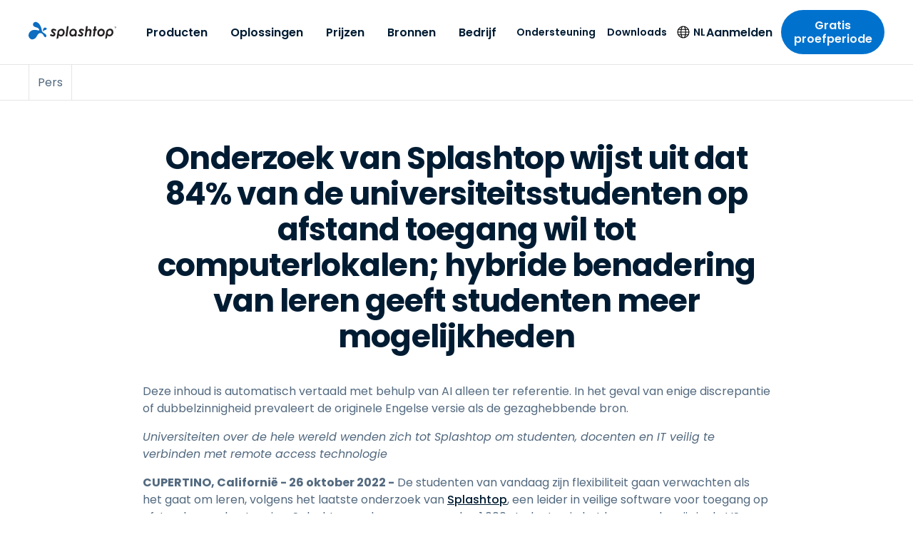

--- FILE ---
content_type: application/javascript; charset=UTF-8
request_url: https://www.splashtop.com/webpack-runtime-d50dc45ccebb1508541b.js
body_size: 3331
content:
!function(){"use strict";var e,t,n,c,r,a,o,f={},s={};function d(e){var t=s[e];if(void 0!==t)return t.exports;var n=s[e]={exports:{}};return f[e].call(n.exports,n,n.exports,d),n.exports}d.m=f,d.amdO={},e=[],d.O=function(t,n,c,r){if(!n){var a=1/0;for(b=0;b<e.length;b++){n=e[b][0],c=e[b][1],r=e[b][2];for(var o=!0,f=0;f<n.length;f++)(!1&r||a>=r)&&Object.keys(d.O).every((function(e){return d.O[e](n[f])}))?n.splice(f--,1):(o=!1,r<a&&(a=r));if(o){e.splice(b--,1);var s=c();void 0!==s&&(t=s)}}return t}r=r||0;for(var b=e.length;b>0&&e[b-1][2]>r;b--)e[b]=e[b-1];e[b]=[n,c,r]},d.n=function(e){var t=e&&e.__esModule?function(){return e.default}:function(){return e};return d.d(t,{a:t}),t},n=Object.getPrototypeOf?function(e){return Object.getPrototypeOf(e)}:function(e){return e.__proto__},d.t=function(e,c){if(1&c&&(e=this(e)),8&c)return e;if("object"==typeof e&&e){if(4&c&&e.__esModule)return e;if(16&c&&"function"==typeof e.then)return e}var r=Object.create(null);d.r(r);var a={};t=t||[null,n({}),n([]),n(n)];for(var o=2&c&&e;"object"==typeof o&&!~t.indexOf(o);o=n(o))Object.getOwnPropertyNames(o).forEach((function(t){a[t]=function(){return e[t]}}));return a.default=function(){return e},d.d(r,a),r},d.d=function(e,t){for(var n in t)d.o(t,n)&&!d.o(e,n)&&Object.defineProperty(e,n,{enumerable:!0,get:t[n]})},d.f={},d.e=function(e){return Promise.all(Object.keys(d.f).reduce((function(t,n){return d.f[n](e,t),t}),[]))},d.u=function(e){return({301:"28882e7f",361:"3f5af7ae",639:"336d69fa",682:"23b2023c",906:"c8f7fe3b0e41be846d5687592cf2018ff6e22687",1051:"component---src-pages-glossary-js",1460:"34c8abfd",1523:"5345c64f",1969:"ead6c15a",2427:"f85fd44c",2458:"component---src-templates-blog-foxpass-listing-js",2819:"74be37470586b6da3976a570390863499b888686",2872:"a67083bf",3253:"12bf5dc5",3279:"component---src-templates-blog-foxpass-js",3342:"ea88be26",3358:"15e44219e31b5f7b2c3c01c6c485a90f94c72af2",3404:"component---src-pages-job-openings-js",3711:"component---src-pages-blog-js",4115:"component---src-pages-reference-all-pages-js",4223:"commons",4241:"component---src-pages-reference-currency-formats-js",4284:"19b7e487",4415:"bc8cfd80",4566:"b1b815b0",4914:"component---src-templates-event-js",4971:"953222a2",5078:"1ec1aa1b",5089:"component---src-templates-page-js",5107:"component---src-templates-resources-foxpass-listing-js",5118:"component---src-templates-glossary-foxpass-listing-js",5125:"component---src-pages-404-js",5347:"a2226201",5510:"4afafdf3",5684:"component---src-templates-news-list-js",5920:"4584f505",6006:"component---src-pages-events-js",6120:"component---src-pages-about-leadership-js",6304:"a59d5b36",6436:"component---src-pages-reference-back-buttons-js",6559:"d5e99f37",6861:"component---src-templates-news-js",7138:"c764a84d321b6ad1e3180235b320e95d1665a0a7",7167:"229927cf",7636:"component---src-pages-resources-js",7830:"component---src-templates-resource-js",8007:"component---src-templates-resource-foxpass-js",8066:"9301806a1d294a6a52bdbc4de677a22bde4e2115",9411:"component---src-pages-trial-form-loading-js",9876:"7a18f792"}[e]||e)+"-"+{301:"1fc9664370945b3fd3f1",361:"95740f77d44514c3d7d5",577:"05ad35d69011e9fd45a9",639:"01c4edc5e03ddd0b4afa",682:"e19529563dfc87fa9f14",906:"bb917b9bac7d87f85c3c",1051:"0c7f66d87f01380a1761",1108:"aa6d9aee1877aec6c2cb",1452:"2a01f0b9dfb2428b1fd4",1460:"7613a6b466c9364d7e6b",1523:"2336b847bb7393251177",1710:"112dd5776c4e722656b2",1969:"f4d4d3668f81e5f8d10d",2148:"ad51554c0c25171b9cdc",2337:"3a785cbdd4f502df6e75",2427:"d6b67e1372f3b3dbca92",2458:"4d02a4ebe3d31d6b7325",2819:"36cc430a299f841d6e3f",2872:"15d8862f81158b11a198",3253:"ef01d00311d590bcb86f",3279:"ea908f2f7c61acb07c71",3335:"d87203daa1ecdf99058b",3342:"d562034944d4558bae95",3358:"2ff0b4c6a0923fbb8242",3404:"bf25fb4c6b79b6d276e6",3711:"a831341553e5903e4528",4115:"d2defba2da452d9516c7",4223:"3e6f38cb747ffea996fe",4241:"70041a4d3042a87ad198",4284:"f0194db581c969f0fa32",4415:"0626c30c07dcbf9c3aa9",4566:"25374c3c5b433044e225",4914:"bf44bbcfb050ce9ca699",4971:"bb789bf0ba4f3a46f57a",5078:"bec2951fa0fafffada6b",5089:"7eaf981646218f56df4a",5107:"2944a90c5c2d39080203",5118:"7d675d7748120af56174",5125:"40695ad2ba58ee431ff0",5347:"258fe5885769f89ce2f5",5510:"aeb839a07e8f06fc26a2",5684:"008b980af9868e5ea679",5920:"6a4d9d689b96122d694e",6006:"07ad519d7e5df9aaede9",6120:"0aa8ed3a1eac9ddb52dc",6280:"bccce5c5a49651378d71",6304:"bc6620364c96c7c58178",6323:"e6c94a49267de2bb7a36",6436:"1d6e2724ab62f8f3800b",6559:"1abe1309e78214702157",6861:"7619e923cfa18e0ffbdd",7138:"96b5c5bb5038347d6c07",7167:"717914de247e65b8d1dd",7636:"c72f128fd87e0843c6ac",7830:"e99ca5633698b2c54ac3",8007:"669de6ea8f5458e3513b",8066:"e0b56163ec47071c025c",8070:"567eaa1b6e7481c00559",9411:"f3539f815370072b4896",9876:"9e8ccc24f04c23c370f4"}[e]+".js"},d.miniCssF=function(e){return"styles.9a3089275b63655485b2.css"},d.g=function(){if("object"==typeof globalThis)return globalThis;try{return this||new Function("return this")()}catch(e){if("object"==typeof window)return window}}(),d.o=function(e,t){return Object.prototype.hasOwnProperty.call(e,t)},c={},r="splashtop:",d.l=function(e,t,n,a){if(c[e])c[e].push(t);else{var o,f;if(void 0!==n)for(var s=document.getElementsByTagName("script"),b=0;b<s.length;b++){var i=s[b];if(i.getAttribute("src")==e||i.getAttribute("data-webpack")==r+n){o=i;break}}o||(f=!0,(o=document.createElement("script")).charset="utf-8",o.timeout=120,d.nc&&o.setAttribute("nonce",d.nc),o.setAttribute("data-webpack",r+n),o.src=e),c[e]=[t];var u=function(t,n){o.onerror=o.onload=null,clearTimeout(l);var r=c[e];if(delete c[e],o.parentNode&&o.parentNode.removeChild(o),r&&r.forEach((function(e){return e(n)})),t)return t(n)},l=setTimeout(u.bind(null,void 0,{type:"timeout",target:o}),12e4);o.onerror=u.bind(null,o.onerror),o.onload=u.bind(null,o.onload),f&&document.head.appendChild(o)}},d.r=function(e){"undefined"!=typeof Symbol&&Symbol.toStringTag&&Object.defineProperty(e,Symbol.toStringTag,{value:"Module"}),Object.defineProperty(e,"__esModule",{value:!0})},d.p="/",a=function(e){return new Promise((function(t,n){var c=d.miniCssF(e),r=d.p+c;if(function(e,t){for(var n=document.getElementsByTagName("link"),c=0;c<n.length;c++){var r=(o=n[c]).getAttribute("data-href")||o.getAttribute("href");if("stylesheet"===o.rel&&(r===e||r===t))return o}var a=document.getElementsByTagName("style");for(c=0;c<a.length;c++){var o;if((r=(o=a[c]).getAttribute("data-href"))===e||r===t)return o}}(c,r))return t();!function(e,t,n,c){var r=document.createElement("link");r.rel="stylesheet",r.type="text/css",r.onerror=r.onload=function(a){if(r.onerror=r.onload=null,"load"===a.type)n();else{var o=a&&("load"===a.type?"missing":a.type),f=a&&a.target&&a.target.href||t,s=new Error("Loading CSS chunk "+e+" failed.\n("+f+")");s.code="CSS_CHUNK_LOAD_FAILED",s.type=o,s.request=f,r.parentNode.removeChild(r),c(s)}},r.href=t,document.head.appendChild(r)}(e,r,t,n)}))},o={7311:0},d.f.miniCss=function(e,t){o[e]?t.push(o[e]):0!==o[e]&&{1869:1}[e]&&t.push(o[e]=a(e).then((function(){o[e]=0}),(function(t){throw delete o[e],t})))},function(){var e={7311:0};d.f.j=function(t,n){var c=d.o(e,t)?e[t]:void 0;if(0!==c)if(c)n.push(c[2]);else if(/^(1869|7311)$/.test(t))e[t]=0;else{var r=new Promise((function(n,r){c=e[t]=[n,r]}));n.push(c[2]=r);var a=d.p+d.u(t),o=new Error;d.l(a,(function(n){if(d.o(e,t)&&(0!==(c=e[t])&&(e[t]=void 0),c)){var r=n&&("load"===n.type?"missing":n.type),a=n&&n.target&&n.target.src;o.message="Loading chunk "+t+" failed.\n("+r+": "+a+")",o.name="ChunkLoadError",o.type=r,o.request=a,c[1](o)}}),"chunk-"+t,t)}},d.O.j=function(t){return 0===e[t]};var t=function(t,n){var c,r,a=n[0],o=n[1],f=n[2],s=0;if(a.some((function(t){return 0!==e[t]}))){for(c in o)d.o(o,c)&&(d.m[c]=o[c]);if(f)var b=f(d)}for(t&&t(n);s<a.length;s++)r=a[s],d.o(e,r)&&e[r]&&e[r][0](),e[r]=0;return d.O(b)},n=self.webpackChunksplashtop=self.webpackChunksplashtop||[];n.forEach(t.bind(null,0)),n.push=t.bind(null,n.push.bind(n))}()}();
//# sourceMappingURL=webpack-runtime-d50dc45ccebb1508541b.js.map